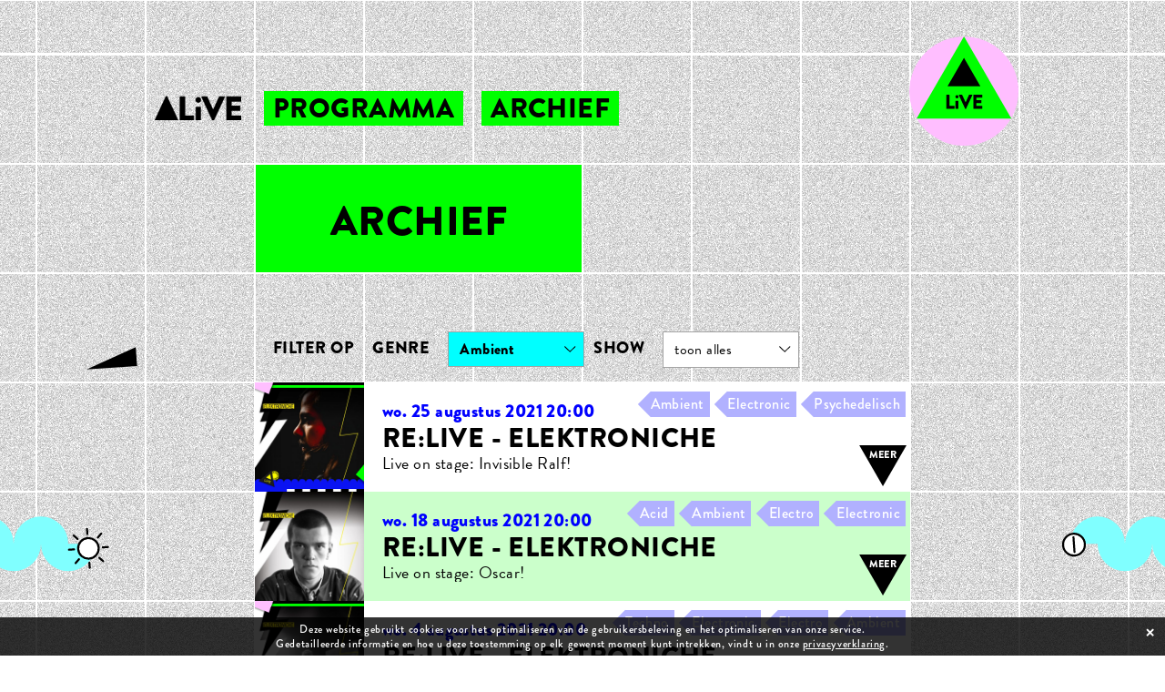

--- FILE ---
content_type: text/html; charset=utf-8
request_url: https://arnhemlive.nl/archief/genre/ambient
body_size: 6992
content:
<!DOCTYPE html>
<html>
<!-- 
code:
|\      /|    |\      /|
| \    / |    | \    / |
|  \  /  |    |  \  /  |
|   \/   |    |   \/   |
|_|\  /|_|edia|_|\  /|_|ogul.nl
    \/            \/
design: TheTidbits.nl & Media Mogul
-->
<head>
	<meta charset="utf-8">
	<title>Ambient | Genre | Archief | Arnhem Live</title>
	<!-- <meta name="viewport" content="width=device-width, initial-scale=1.0">	 -->
	<meta name="viewport" content="width=device-width, initial-scale=1.0, maximum-scale=1.0, user-scalable=yes" />
	<meta http-equiv="X-UA-Compatible" content="IE=edge" />
	<base href="https://arnhemlive.nl/" />
	<!-- Global site tag (gtag.js) - Google Analytics -->
<script async src="https://www.googletagmanager.com/gtag/js?id=UA-16229015-3"></script>
<script>
  window.dataLayer = window.dataLayer || [];
  function gtag(){dataLayer.push(arguments);}
  gtag('js', new Date());

  gtag('config', 'UA-16229015-3');
</script>
	<link rel="apple-touch-icon-precomposed" sizes="144x144" href="https://arnhemlive.nl/_img/_icons/apple-touch-icon-144x144.png?v=2">
	<link rel="apple-touch-icon-precomposed" sizes="114x114" href="https://arnhemlive.nl/_img/_icons/apple-touch-icon-114x114.png?v=2">
	<link rel="apple-touch-icon-precomposed" sizes="72x72" href="https://arnhemlive.nl/_img/_icons/apple-touch-icon-72x72.png?v=2">
	<link rel="apple-touch-icon-precomposed" href="https://arnhemlive.nl/_img/_icons/apple-touch-icon-57x57.png?v=2">
	<link rel="shortcut icon" href="https://arnhemlive.nl/_img/_icons/favicon.ico?v=2">
	<!-- SE stuff -->
	
	<meta name="description" content="Arnhem Live is een online platform voor livemuziek, webradio, DJ-sets en een podium waar de lokale popscene in tijden van corona weer aan de slag kan! Vanuit de studio in Popcentrum Jacobiberg wordt dagelijks vanaf 20.00 uur nieuw programma uitgezonden. De uitzendingen zijn voor iedereen gratis live te volgen en terug te kijken op www.arnhemlive.nl. - " />
	<meta name="keywords" content="" />
		<meta property="og:title" content="Ambient | Genre | Archief | Arnhem Live" />
	<meta property="og:type" content="article" />
	<meta property="og:url" content="https://arnhemlive.nl/archief/genre/ambient" />
	<meta property="og:image" content="https://arnhemlive.nl/_uploaded/202005/ALiVE_Shared-Image_2-75.jpg" />
	<meta property="og:site_name" content="Arnhem Live" />
	<meta property="og:description" content="Arnhem Live is een online platform voor livemuziek, webradio, DJ-sets en een podium waar de lokale popscene in tijden van corona weer aan de slag kan! Vanuit de studio in Popcentrum Jacobiberg wordt dagelijks vanaf 20.00 uur nieuw programma uitgezonden. De uitzendingen zijn voor iedereen gratis live te volgen en terug te kijken op www.arnhemlive.nl. - " />
	
	<link rel="stylesheet" href="https://use.typekit.net/fod5sba.css">
	<link rel="stylesheet" href="_css/arnhemlive-style.css?v=1.202220260115" type="text/css" media="all" />
	<!-- Facebook Pixel Code -->
<script>
!function(f,b,e,v,n,t,s)
{if(f.fbq)return;n=f.fbq=function(){n.callMethod?
n.callMethod.apply(n,arguments):n.queue.push(arguments)};
if(!f._fbq)f._fbq=n;n.push=n;n.loaded=!0;n.version='2.0';
n.queue=[];t=b.createElement(e);t.async=!0;
t.src=v;s=b.getElementsByTagName(e)[0];
s.parentNode.insertBefore(t,s)}(window, document,'script',
'https://connect.facebook.net/en_US/fbevents.js');
fbq('init', '1443058695904094');
fbq('track', 'PageView');
</script>
<noscript><img height="1" width="1" style="display:none"
src="https://www.facebook.com/tr?id=1443058695904094&ev=PageView&noscript=1"
/></noscript>

<!-- END Facebook Pixel Code -->
</head>
<body id="page-4" class="live-now page-4 page-archief template-archive-page active-genre menu-hidden">
			<header class="clearfix site-header container">
			<a class="toggle-menu"></a>
			<div class="row ">
				<div class="row-inner">
					<!-- Logo -->
					<div class="site-title">
						<a href="https://arnhemlive.nl/">
							<img src="_img/logo-arnhemlive-2022.png" width="95" height="27" alt="Arnhem Live" />
						</a>
					</div>
					 <nav class="site-nav-wrapper menu-header-menu"> 	<ul> 	<li  class="" >		<a href="https://arnhemlive.nl/#programme">programma		</a>	</li> 	<li  class="active" >		<a href="archief">archief		</a>	</li> 	</ul> </nav>				</div>
			</div>
		</header>
	<main id="main" class="site-wrapper clearfix">
				<section class="clearfix page template-archive-page content-pagebuilder" id="archief"><hr class="clear" /><div class="page-builder-content-wrap clearfix cols_0"><div id="page-builder-list-11" class="clearfix page-builder-wrap cols_0   row_mode  " >
	<div  class="row row-no-1 cols-1"  id="programme-wrapper" >
<div class="row-inner">		<div class="grid-col-12 cnt-type-placeholder al-v-top al-h-left programme-overview" >
<div class="programme-list-btns clearfix"><a data-type="list-filter" class="active"  data-id="0" data-filter-type="mode" data-filter="archive"><span>Archief</span></a></div><div class="list-filters-wrap clearfix">	<label>Filter op</label>	<div class="filter-ops-wrap clearfix">		<label>Genre</label><select class="active" data-type="programme-filter" data-filter-type="genre"><option value="">toon alles</option><option value="33" >Acid</option><option value="24" >Afro</option><option value="26" >Alternative music</option><option value="38" selected>Ambient</option><option value="4" >Americana</option><option value="21" >Bass music</option><option value="58" >Bedroom Pop</option><option value="40" >Bluesrock</option><option value="46" >Country</option><option value="15" >Dance classics</option><option value="25" >Dancehall</option><option value="22" >Deephouse</option><option value="14" >Disco</option><option value="6" >Drum &#039;n Bass</option><option value="48" >Dubstep</option><option value="51" >Eenzame Kerst Klassiekers</option><option value="32" >Electro</option><option value="1" >Electronic</option><option value="31" >Experimentele Jazz</option><option value="43" >Folk</option><option value="55" >Freestyle</option><option value="34" >Funk</option><option value="17" >Future Beats</option><option value="47" >Grime</option><option value="30" >Hardcore</option><option value="36" >Hardstyle</option><option value="12" >Hiphop</option><option value="10" >House</option><option value="8" >Indie</option><option value="56" >Industrial</option><option value="52" >Italo</option><option value="45" >Jazz</option><option value="13" >Latin</option><option value="57" >Lo-Fi</option><option value="29" >Metal</option><option value="53" >Minimal</option><option value="28" >Nederpop</option><option value="44" >Neoklassiek</option><option value="18" >New wave</option><option value="9" >Pop</option><option value="16" >Post punk</option><option value="41" >Psychedelisch</option><option value="42" >Punk</option><option value="27" >Quiz</option><option value="11" >R&amp;B</option><option value="35" >Rap</option><option value="60" >Reggae</option><option value="2" >Rock</option><option value="37" >Singer-songwriter</option><option value="59" >Soul</option><option value="23" >Surf</option><option value="19" >Synth pop</option><option value="3" >Talkshow</option><option value="5" >Techno</option><option value="54" >Theater</option><option value="61" >Trance</option><option value="49" >Triphop</option><option value="20" >UK garage</option><option value="50" >Wave</option><option value="39" >Wereldmuziek</option><option value="63" >Work-out</option><option value="62" >X-FIIT</option></select>	</div>	<div class="filter-ops-wrap clearfix">		<label>Show</label><select  data-type="programme-filter" data-filter-type="artist"><option value="">toon alles</option><option value="9" >#supportyourlocals</option><option value="31" >3000 PIECES</option><option value="82" >3voor12 Gelderland</option><option value="69" >8Bahn</option><option value="28" >9 tot 5 mentaliteit Festival</option><option value="73" >ALIDA</option><option value="20" >Altoooooh!</option><option value="8" >Arnhemicana</option><option value="71" >ArtEZ Jazz &amp; Pop</option><option value="42" >Backyard</option><option value="94" >Bad Habits</option><option value="53" >Bingo met Gerda Glitter</option><option value="110" >Blijf Draaien</option><option value="18" >Boogie Nights</option><option value="62" >Box of Kings</option><option value="113" >Broken Brass</option><option value="40" >CALOR</option><option value="55" >Censored</option><option value="49" >Chauffeur</option><option value="93" >Cher Ami</option><option value="77" >Chiara van der Lee</option><option value="51" >Chocolade</option><option value="74" >Class X</option><option value="45" >Club Looney</option><option value="68" >Cyberia</option><option value="99" >DE BERG GAAT LOS</option><option value="29" >Dagschotel</option><option value="14" >De AA meeting</option><option value="56" >Deepsense</option><option value="17" >Dino Kids</option><option value="11" >Disco Lovers</option><option value="115" >Divverent</option><option value="47" >Elektroniche</option><option value="112" >Esther Aleida</option><option value="39" >Forms</option><option value="65" >Gelders Goed</option><option value="48" >Gelukzoekers</option><option value="101" >INU INU</option><option value="61" >Illmatic</option><option value="79" >InDifferent</option><option value="37" >Isa Zwart</option><option value="108" >It Might Be Groovin&#039;</option><option value="27" >Jellephant &amp; The Phantoms</option><option value="64" >Jiwa Jiwe</option><option value="104" >Jo Sea</option><option value="70" >Jurgen Rijkers Band</option><option value="66" >KELSEY</option><option value="34" >Kickerz Radio</option><option value="36" >Knock on Wood</option><option value="98" >LUMEN</option><option value="33" >La Rumba</option><option value="13" >Layers</option><option value="105" >Levi Noah</option><option value="22" >Lifelong</option><option value="81" >Lola Peters</option><option value="12" >Lush</option><option value="87" >MORRES</option><option value="52" >MR. WEAZLEY</option><option value="88" >MULAY</option><option value="100" >Marieke van Ruitenbeek</option><option value="84" >Marinus G. de Valk</option><option value="78" >Mereo</option><option value="15" >ModuM</option><option value="19" >Moonshine</option><option value="85" >Muzikale Helden</option><option value="54" >New Best Friend</option><option value="25" >Nieuwe Electronische Waar</option><option value="89" >OSHUNMARE</option><option value="23" >Okesweer</option><option value="67" >Olaf Putker</option><option value="86" >Ontwerp Platform Arnhem (OPA)</option><option value="41" >Orga Sunset</option><option value="43" >Otonama</option><option value="109" >PLANK Arnhem</option><option value="106" >Paasconcerten #45</option><option value="75" >Penvriend</option><option value="57" >Platvloers</option><option value="83" >Quiz&#039;m</option><option value="35" >RADIO 909</option><option value="16" >RELIËF</option><option value="114" >Ralf Knoflook</option><option value="32" >SMP</option><option value="76" >Sauce</option><option value="59" >Shaemless</option><option value="72" >Smal Water</option><option value="96" >Smells Like Alternative</option><option value="38" >Snow Coats</option><option value="103" >Sonic Whip</option><option value="60" >Sovay</option><option value="21" >Stiekem Dansen</option><option value="7" >Syntax</option><option value="58" >The Hubschrauber</option><option value="10" >The Moon</option><option value="44" >The Reunion</option><option value="116" >The Same</option><option value="92" >Theatergroep ECHO</option><option value="80" >Triple B</option><option value="24" >Triple-R</option><option value="90" >UNBOUNDED</option><option value="30" >Umami</option><option value="111" >Vaderlandsch Erfgoed</option><option value="46" >Veel Saus</option><option value="107" >Vera Bon</option><option value="91" >Vice City</option><option value="97" >VroegZat</option><option value="95" >Watermeloen</option><option value="63" >Wilde Nachten</option><option value="1" >Work Them</option><option value="50" >Youth Reserve</option><option value="26" >Zomervreugde Festival</option><option value="102" >Zuurstof</option></select>	</div></div>	<div class="events-list-wrapper clearfix" data-base-url="archief/" data-tag-type="genre" data-tag-id="38"  data-mode="archive">
		<ul>
			<li class="event-item clearfix  summer-item " id="event-relive-elektroniche-5">
				<div class="event-inner"><div class="event-img-wrap lazy-load"  data-src="_uploaded/202108/Elektroniche-Invisible-Ralf-lrg-th-crop.jpg" >
<a href="show/relive-elektroniche-5" class="event-link" data-type="event" data-id="624"></a></div><div class="event-info-wrap"><div class="event-text-wrap sub-after">
<a href="show/relive-elektroniche-5" class="event-link" data-type="event" data-id="624"><div class="date-display">wo. 25 augustus <span class="date-Y">2021</span> 20:00 </div>	<h3 class="title ">RE:LIVE - ELEKTRONICHE</h3>
<h4>Live on stage: Invisible Ralf!</h4></a><ul class="event-tags">	<li><a href="archief/genre/ambient">Ambient</a>	</li>	<li><a href="archief/genre/electronic">Electronic</a>	</li>	<li><a href="archief/genre/psychedelisch">Psychedelisch</a>	</li></ul>	<div class="more-wrap"><a href="show/relive-elektroniche-5" rel="event-relive-elektroniche-5" class="big-more-btn toggle-more">meer</a></div>	<div class="event-text"><p>Elektroniche is h&eacute;t platform om&nbsp;spannende elektronische (live) muziek te ontdekken. Van electro naar industrial, van hiphop naar acid&nbsp;en&nbsp;vooral&nbsp;een tikkie experimenteel. Vanavond&nbsp;live on stage: Invisible Ralf!</p>
</div>
</div>
</div>				</div>			</li>
			<li class="event-item clearfix   " id="event-relive-elektroniche-4">
				<div class="event-inner"><div class="event-img-wrap lazy-load"  data-src="_uploaded/202108/Elektroniche-Oscar-lrg-th-crop.jpg" >
<a href="show/relive-elektroniche-4" class="event-link" data-type="event" data-id="619"></a></div><div class="event-info-wrap"><div class="event-text-wrap sub-after">
<a href="show/relive-elektroniche-4" class="event-link" data-type="event" data-id="619"><div class="date-display">wo. 18 augustus <span class="date-Y">2021</span> 20:00 </div>	<h3 class="title ">RE:LIVE - ELEKTRONICHE</h3>
<h4>Live on stage: Oscar!</h4></a><ul class="event-tags">	<li><a href="archief/genre/acid">Acid</a>	</li>	<li><a href="archief/genre/ambient">Ambient</a>	</li>	<li><a href="archief/genre/electro">Electro</a>	</li>	<li><a href="archief/genre/electronic">Electronic</a>	</li></ul>	<div class="more-wrap"><a href="show/relive-elektroniche-4" rel="event-relive-elektroniche-4" class="big-more-btn toggle-more">meer</a></div>	<div class="event-text"><p>Elektroniche is h&eacute;t platform om&nbsp;spannende elektronische (live) muziek te ontdekken. Van electro naar industrial, van hiphop naar acid&nbsp;en&nbsp;vooral&nbsp;een tikkie experimenteel. Vanavond&nbsp;live on stage: Oscar!</p>
</div>
</div>
</div>				</div>			</li>
			<li class="event-item clearfix  summer-item " id="event--2">
				<div class="event-inner"><div class="event-img-wrap lazy-load"  data-src="_uploaded/202101/Elektroniche-Canvax-th-crop.jpg" >
<a href="show/-2" class="event-link" data-type="event" data-id="610"></a></div><div class="event-info-wrap"><div class="event-text-wrap sub-after">
<a href="show/-2" class="event-link" data-type="event" data-id="610"><div class="date-display">wo.  4 augustus <span class="date-Y">2021</span> 20:00 </div>	<h3 class="title ">RE:LIVE - ELEKTRONICHE</h3>
<h4>Live on stage: CANVAX</h4></a><ul class="event-tags">	<li><a href="archief/genre/techno">Techno</a>	</li>	<li><a href="archief/genre/electronic">Electronic</a>	</li>	<li><a href="archief/genre/electro">Electro</a>	</li>	<li><a href="archief/genre/ambient">Ambient</a>	</li></ul>	<div class="more-wrap"><a href="show/-2" rel="event--2" class="big-more-btn toggle-more">meer</a></div>	<div class="event-text"><p>Danny Jeroense a.k.a. CANVAX produceert elektronische muziek met een ruig randje, ge&iuml;nspireerd door de ruimte, futurisme en beeldende kunst. Een compleet eigen sound die klinkt als een sonische cocktail van Ambient, Electro en Techno!</p>
</div>
</div>
</div>				</div>			</li>
			<li class="event-item clearfix  summer-item " id="event-relive-elektroniche-2">
				<div class="event-inner"><div class="event-img-wrap lazy-load"  data-src="_uploaded/202107/Elektroniche-square-template-Niels-lrg-th-crop.png" >
<a href="show/relive-elektroniche-2" class="event-link" data-type="event" data-id="599"></a></div><div class="event-info-wrap"><div class="event-text-wrap sub-after">
<a href="show/relive-elektroniche-2" class="event-link" data-type="event" data-id="599"><div class="date-display">wo. 21 juli <span class="date-Y">2021</span> 20:00 </div>	<h3 class="title ">RE:LIVE - ELEKTRONICHE</h3>
<h4>Live on stage: UGI!</h4></a><ul class="event-tags">	<li><a href="archief/genre/ambient">Ambient</a>	</li>	<li><a href="archief/genre/electronic">Electronic</a>	</li></ul>	<div class="more-wrap"><a href="show/relive-elektroniche-2" rel="event-relive-elektroniche-2" class="big-more-btn toggle-more">meer</a></div>	<div class="event-text"><p>UGI is het elektronische soloproject van de Nijmeegse bassist Erik Harbers.&nbsp;<br />
Erik zal&nbsp;onder de naam UGI een experimentele hybrid&nbsp;set performen&nbsp;waarbij hij tussendoor live soundscapes improviseert!</p>
</div>
</div>
</div>				</div>			</li>
			<li class="event-item clearfix   " id="event-elektroniche-21">
				<div class="event-inner"><div class="event-img-wrap lazy-load"  data-src="_uploaded/202105/Elektroniche-square-template-Niels-th-crop.png" >
<a href="show/elektroniche-21" class="event-link" data-type="event" data-id="552"></a></div><div class="event-info-wrap"><div class="event-text-wrap sub-after">
<a href="show/elektroniche-21" class="event-link" data-type="event" data-id="552"><div class="date-display">zo. 30 mei <span class="date-Y">2021</span> 20:00 </div>	<h3 class="title ">ELEKTRONICHE</h3>
<h4>Live on stage: UGI!</h4></a><ul class="event-tags">	<li><a href="archief/genre/electronic">Electronic</a>	</li>	<li><a href="archief/genre/ambient">Ambient</a>	</li></ul>	<div class="more-wrap"><a href="show/elektroniche-21" rel="event-elektroniche-21" class="big-more-btn toggle-more">meer</a></div>	<div class="event-text"><p>UGI is het elektronische soloproject van de Nijmeegse bassist Erik Harbers.&nbsp;<br />
Erik zal&nbsp;onder de naam UGI een experimentele hybrid&nbsp;set performen&nbsp;waarbij hij tussendoor live soundscapes improviseert!</p>
</div>
</div>
</div>				</div>			</li>
			<li class="event-item clearfix   " id="event-unbounded-2">
				<div class="event-inner"><div class="event-img-wrap lazy-load"  data-src="_uploaded/202012/UNBOUNDED-th-crop.jpg" >
<a href="show/unbounded-2" class="event-link" data-type="event" data-id="481"></a></div><div class="event-info-wrap"><div class="event-text-wrap sub-after">
<a href="show/unbounded-2" class="event-link" data-type="event" data-id="481"><div class="date-display">wo. 12 mei <span class="date-Y">2021</span> 20:00 </div>	<h3 class="title ">UNBOUNDED</h3>
<h4>Grenzeloos elektronisch met Naim Abu!</h4></a><ul class="event-tags">	<li><a href="archief/genre/acid">Acid</a>	</li>	<li><a href="archief/genre/ambient">Ambient</a>	</li>	<li><a href="archief/genre/electro">Electro</a>	</li>	<li><a href="archief/genre/techno">Techno</a>	</li></ul>	<div class="more-wrap"><a href="show/unbounded-2" rel="event-unbounded-2" class="big-more-btn toggle-more">meer</a></div>	<div class="event-text"><p>Tijdens UNBOUNDED verkennen we alle lagen van elektronische muziek. Host en DJ Naim Abu zoekt daarbij continu de grenzen op en gaat er juist overheen!</p>
</div>
</div>
</div>				</div>			</li>
			<li class="event-item clearfix   " id="event-elektroniche-18">
				<div class="event-inner"><div class="event-img-wrap lazy-load"  data-src="_uploaded/202010/Elektroniche-Barth-th-crop.jpg" >
<a href="show/elektroniche-18" class="event-link" data-type="event" data-id="545"></a></div><div class="event-info-wrap"><div class="event-text-wrap sub-after">
<a href="show/elektroniche-18" class="event-link" data-type="event" data-id="545"><div class="date-display">zo.  2 mei <span class="date-Y">2021</span> 20:00 </div>	<h3 class="title ">ELEKTRONICHE</h3>
<h4>RE:LIVE met BARTH. live on stage!</h4></a><ul class="event-tags">	<li><a href="archief/genre/electronic">Electronic</a>	</li>	<li><a href="archief/genre/ambient">Ambient</a>	</li>	<li><a href="archief/genre/neoklassiek">Neoklassiek</a>	</li></ul>	<div class="more-wrap"><a href="show/elektroniche-18" rel="event-elektroniche-18" class="big-more-btn toggle-more">meer</a></div>	<div class="event-text"><p>RE:LIVE de geweldige live sessie van BARTH. in onze studio. Met zijn neo-klassieke composities schept Bart Hanswijk ruimte om gedachten te laten komen en gaan, even tot rust te komen in een wereld vol haast. Puur genieten!</p>
</div>
</div>
</div>				</div>			</li>
			<li class="event-item clearfix   " id="event-elektroniche-17">
				<div class="event-inner"><div class="event-img-wrap lazy-load"  data-src="_uploaded/202103/Elektroniche-Ivy-Knock-th-crop.jpg" >
<a href="show/elektroniche-17" class="event-link" data-type="event" data-id="474"></a></div><div class="event-info-wrap"><div class="event-text-wrap sub-after">
<a href="show/elektroniche-17" class="event-link" data-type="event" data-id="474"><div class="date-display">zo. 21 maart <span class="date-Y">2021</span> 20:00 </div>	<h3 class="title ">ELEKTRONICHE</h3>
<h4>High on Life set van Ivy Knock!</h4></a><ul class="event-tags">	<li><a href="archief/genre/triphop">Triphop</a>	</li>	<li><a href="archief/genre/electronic">Electronic</a>	</li>	<li><a href="archief/genre/ambient">Ambient</a>	</li></ul>	<div class="more-wrap"><a href="show/elektroniche-17" rel="event-elektroniche-17" class="big-more-btn toggle-more">meer</a></div>	<div class="event-text"><p>De Arnhemse DJ Ivy Knock is berucht om zijn uitbundige disco sets, maar zijn muzikaliteit is grenzeloos. Speciaal voor Elektroniche draait hij een &quot;High on Life&quot; set vol trippy en downtempo spiritual beats!</p>
</div>
</div>
</div>				</div>			</li>
			<li class="event-item clearfix   " id="event-unbounded-1">
				<div class="event-inner"><div class="event-img-wrap lazy-load"  data-src="_uploaded/202012/UNBOUNDED-th-crop.jpg" >
<a href="show/unbounded-1" class="event-link" data-type="event" data-id="381"></a></div><div class="event-info-wrap"><div class="event-text-wrap sub-after">
<a href="show/unbounded-1" class="event-link" data-type="event" data-id="381"><div class="date-display">wo. 10 maart <span class="date-Y">2021</span> 20:00 </div>	<h3 class="title ">UNBOUNDED</h3>
<h4>Grenzeloos elektronisch met Naim Abu!</h4></a><ul class="event-tags">	<li><a href="archief/genre/electro">Electro</a>	</li>	<li><a href="archief/genre/ambient">Ambient</a>	</li>	<li><a href="archief/genre/acid">Acid</a>	</li>	<li><a href="archief/genre/techno">Techno</a>	</li></ul>	<div class="more-wrap"><a href="show/unbounded-1" rel="event-unbounded-1" class="big-more-btn toggle-more">meer</a></div>	<div class="event-text"><p>Tijdens UNBOUNDED verkennen we alle lagen van elektronische muziek. Host en DJ Naim Abu zoekt daarbij continu de grenzen op en gaat er juist overheen!</p>
</div>
</div>
</div>				</div>			</li>
			<li class="event-item clearfix   " id="event-elektroniche-14">
				<div class="event-inner"><div class="event-img-wrap lazy-load"  data-src="_uploaded/202101/Elektroniche-Canvax-th-crop.jpg" >
<a href="show/elektroniche-14" class="event-link" data-type="event" data-id="404"></a></div><div class="event-info-wrap"><div class="event-text-wrap sub-after">
<a href="show/elektroniche-14" class="event-link" data-type="event" data-id="404"><div class="date-display">zo.  7 maart <span class="date-Y">2021</span> 20:00 </div>	<h3 class="title ">ELEKTRONICHE</h3>
<h4>Live on stage: CANVAX!</h4></a><ul class="event-tags">	<li><a href="archief/genre/techno">Techno</a>	</li>	<li><a href="archief/genre/electronic">Electronic</a>	</li>	<li><a href="archief/genre/electro">Electro</a>	</li>	<li><a href="archief/genre/ambient">Ambient</a>	</li></ul>	<div class="more-wrap"><a href="show/elektroniche-14" rel="event-elektroniche-14" class="big-more-btn toggle-more">meer</a></div>	<div class="event-text"><p>Danny Jeroense a.k.a. CANVAX produceert elektronische muziek met een ruig randje, ge&iuml;nspireerd door de ruimte, futurisme en beeldende kunst. Een compleet eigen sound die klinkt als een sonische cocktail van Ambient, Electro en Techno!</p>
</div>
</div>
</div>				</div>			</li>
			<li class="event-item clearfix   " id="event-elektroniche-15">
				<div class="event-inner"><div class="event-img-wrap lazy-load"  data-src="_uploaded/202101/Elektroniche-Faffi-th-crop.jpg" >
<a href="show/elektroniche-15" class="event-link" data-type="event" data-id="409"></a></div><div class="event-info-wrap"><div class="event-text-wrap sub-after">
<a href="show/elektroniche-15" class="event-link" data-type="event" data-id="409"><div class="date-display">zo.  7 februari <span class="date-Y">2021</span> 20:00 </div>	<h3 class="title ">ELEKTRONICHE</h3>
<h4>Met Faffi!</h4></a><ul class="event-tags">	<li><a href="archief/genre/hiphop">Hiphop</a>	</li>	<li><a href="archief/genre/future-beats">Future Beats</a>	</li>	<li><a href="archief/genre/ambient">Ambient</a>	</li>	<li><a href="archief/genre/electronic">Electronic</a>	</li></ul>	<div class="more-wrap"><a href="show/elektroniche-15" rel="event-elektroniche-15" class="big-more-btn toggle-more">meer</a></div>	<div class="event-text"><p>De Arnhemse producer Faffi maakt zieke soundscapes en dikke hiphop/future beats. Speciaal voor Elektroniche draait hij een DJ set met een selectie experimenteel werk &eacute;n eigen (unreleased) tracks!</p>
</div>
</div>
</div>				</div>			</li>
			<li class="event-item clearfix   " id="event-unbounded">
				<div class="event-inner"><div class="event-img-wrap lazy-load"  data-src="_uploaded/202012/UNBOUNDED-th-crop.jpg" >
<a href="show/unbounded" class="event-link" data-type="event" data-id="352"></a></div><div class="event-info-wrap"><div class="event-text-wrap sub-after">
<a href="show/unbounded" class="event-link" data-type="event" data-id="352"><div class="date-display">wo.  6 januari <span class="date-Y">2021</span> 20:00 </div>	<h3 class="title ">UNBOUNDED</h3>
<h4>Grenzeloos elektronisch met Naim Abu!</h4></a><ul class="event-tags">	<li><a href="archief/genre/electro">Electro</a>	</li>	<li><a href="archief/genre/ambient">Ambient</a>	</li>	<li><a href="archief/genre/acid">Acid</a>	</li>	<li><a href="archief/genre/techno">Techno</a>	</li></ul>	<div class="more-wrap"><a href="show/unbounded" rel="event-unbounded" class="big-more-btn toggle-more">meer</a></div>	<div class="event-text"><p>Tijdens UNBOUNDED verkennen we alle lagen van elektronische muziek. Host en DJ Naim Abu zoekt daarbij continu de grenzen op en gaat er juist overheen!</p>
</div>
</div>
</div>				</div>			</li>
			<li class="event-item clearfix   " id="event-elektroniche-8">
				<div class="event-inner"><div class="event-img-wrap lazy-load"  data-src="_uploaded/202010/Elektroniche-Barros-th-crop.jpg" >
<a href="show/elektroniche-8" class="event-link" data-type="event" data-id="279"></a></div><div class="event-info-wrap"><div class="event-text-wrap sub-after">
<a href="show/elektroniche-8" class="event-link" data-type="event" data-id="279"><div class="date-display">zo. 15 november <span class="date-Y">2020</span> 20:00 </div>	<h3 class="title ">ELEKTRONICHE</h3>
<h4>Live on stage: Barros!</h4></a><ul class="event-tags">	<li><a href="archief/genre/ambient">Ambient</a>	</li>	<li><a href="archief/genre/electronic">Electronic</a>	</li></ul>	<div class="more-wrap"><a href="show/elektroniche-8" rel="event-elektroniche-8" class="big-more-btn toggle-more">meer</a></div>	<div class="event-text"><p>Elektroniche is h&eacute;t platform om&nbsp;spannende elektronische (live) muziek te ontdekken. Van electro naar industrial, van hiphop naar acid&nbsp;en&nbsp;vooral&nbsp;een tikkie experimenteel. Vanavond&nbsp;live on stage: Barros!</p>
</div>
</div>
</div>				</div>			</li>
			<li class="event-item clearfix   " id="event-elektroniche-7">
				<div class="event-inner"><div class="event-img-wrap lazy-load"  data-src="_uploaded/202010/Elektroniche-Barth-th-crop.jpg" >
<a href="show/elektroniche-7" class="event-link" data-type="event" data-id="262"></a></div><div class="event-info-wrap"><div class="event-text-wrap sub-after">
<a href="show/elektroniche-7" class="event-link" data-type="event" data-id="262"><div class="date-display">zo.  1 november <span class="date-Y">2020</span> 20:00 </div>	<h3 class="title ">ELEKTRONICHE</h3>
<h4>Live on stage: BARTH.!</h4></a><ul class="event-tags">	<li><a href="archief/genre/neoklassiek">Neoklassiek</a>	</li>	<li><a href="archief/genre/ambient">Ambient</a>	</li>	<li><a href="archief/genre/electronic">Electronic</a>	</li></ul>	<div class="more-wrap"><a href="show/elektroniche-7" rel="event-elektroniche-7" class="big-more-btn toggle-more">meer</a></div>	<div class="event-text"><p>Elektroniche is h&eacute;t platform om&nbsp;spannende elektronische (live) muziek te ontdekken. Van electro naar industrial, van hiphop naar acid&nbsp;en&nbsp;vooral&nbsp;een tikkie experimenteel. Vanavond&nbsp;live on stage: BARTH.!</p>
</div>
</div>
</div>				</div>			</li>
			<li class="event-item clearfix   " id="event-elektroniche-5">
				<div class="event-inner"><div class="event-img-wrap lazy-load"  data-src="_uploaded/202009/Elektroniche-Invisible-Ralf-th-crop.jpg" >
<a href="show/elektroniche-5" class="event-link" data-type="event" data-id="225"></a></div><div class="event-info-wrap"><div class="event-text-wrap sub-after">
<a href="show/elektroniche-5" class="event-link" data-type="event" data-id="225"><div class="date-display">zo.  4 oktober <span class="date-Y">2020</span> 20:00 </div>	<h3 class="title ">ELEKTRONICHE</h3>
<h4>Live on stage: Invisible Ralf!</h4></a><ul class="event-tags">	<li><a href="archief/genre/psychedelisch">Psychedelisch</a>	</li>	<li><a href="archief/genre/ambient">Ambient</a>	</li>	<li><a href="archief/genre/electronic">Electronic</a>	</li></ul>	<div class="more-wrap"><a href="show/elektroniche-5" rel="event-elektroniche-5" class="big-more-btn toggle-more">meer</a></div>	<div class="event-text"><p>Elektroniche is h&eacute;t platform om&nbsp;spannende elektronische (live) muziek te ontdekken. Van electro naar industrial, van hiphop naar acid&nbsp;en&nbsp;vooral&nbsp;een tikkie experimenteel. Vanavond&nbsp;live on stage: Invisible Ralf!</p>
</div>
</div>
</div>				</div>			</li>
			<li class="event-item clearfix   " id="event-elektroniche-1">
				<div class="event-inner"><div class="event-img-wrap lazy-load"  data-src="_uploaded/202007/BANORE-VAIN-th-crop.jpg" >
<a href="show/elektroniche-1" class="event-link" data-type="event" data-id="151"></a></div><div class="event-info-wrap"><div class="event-text-wrap sub-after">
<a href="show/elektroniche-1" class="event-link" data-type="event" data-id="151"><div class="date-display">zo.  2 augustus <span class="date-Y">2020</span> 20:00 </div>	<h3 class="title ">ELEKTRONICHE</h3>
<h4>Ambient DJ set van: Banore Vain!</h4></a><ul class="event-tags">	<li><a href="archief/genre/ambient">Ambient</a>	</li>	<li><a href="archief/genre/electronic">Electronic</a>	</li></ul>	<div class="more-wrap"><a href="show/elektroniche-1" rel="event-elektroniche-1" class="big-more-btn toggle-more">meer</a></div>	<div class="event-text"><p>Elektroniche is h&eacute;t platform om&nbsp;spannende elektronische (live) muziek te ontdekken. Van electro naar industrial, van hiphop naar acid&nbsp;en&nbsp;vooral&nbsp;een tikkie experimenteel. Vanavond een ambient DJ set van: Banore Vain!</p>
</div>
</div>
</div>				</div>			</li>
		</ul>
	</div>
		</div>
</div>	</div>
</div>
</div></section>	</main>
		<i class="footer-top"></i>
		<footer class="top-footer clearfix">
			<i class="footer-star"></i>
			<i class="footer-logo"></i>
			<div class="row-inner">
				<div class="grid-col-4">
					<div class="text-field">
						<h3>Arnhem Live</h3> <p>is een initiatief van Luxor Live & Jacobiberg<br /> Mede mogelijk gemaakt door</p> <p><a href="https://www.thetidbits.nl/">The Tidbits</a></p> <p><a href="http://www.mediamogul.nl">Media Mogul</a></p> <ul class="social-linkage clearfix display-header">		
			<li>
				<a href="https://www.instagram.com/arnhemlive/" target="_blank" title="Arnhem Live - instagram" class="sm-link instagram">Instagram</a>
			</li>
		
			<li>
				<a href="https://www.facebook.com/arnhemlive" target="_blank" title="Arnhem Live - facebook" class="sm-link facebook">Facebook</a>
			</li>
		
			<li>
				<a href="https://www.youtube.com/channel/UCJX7OjgcZHiYQFufjRZJcWg" target="_blank" title="Arnhem Live - youtube" class="sm-link youtube">Youtube</a>
			</li>
</ul> <p><a href="privacy">Privacy</a></p> 					</div>
				</div>
				<div class="grid-col-8">
					<div class="text-field">
						<h3>Partners</h3> <div class="partner-list"><a href="https://www.facebook.com/plankarnhem" target="_blank"><img data-src="_uploaded/202005/Plank-partner_2.png" class="lazy-load" alt="Plank Arnhem" /><span>Plank Arnhem</span></a><a href="https://poppuntgelderland.nl" target="_blank"><img data-src="_uploaded/202005/Poppunt-Gelderland-partner_2.png" class="lazy-load" alt="Poppunt Gelderland" /><span>Poppunt Gelderland</span></a><a href="https://www.luxorlive.nl/" target="_blank"><img data-src="_uploaded/202005/Luxor-Live-partner_2.png" class="lazy-load" alt="Luxor Live" /><span>Luxor Live</span></a><a href="https://jacobiberg.nl/" target="_blank"><img data-src="_uploaded/202202/logo-Jacobiberg-CMYK_1.png" class="lazy-load" alt="Jacobiberg" /><span>Jacobiberg</span></a></div> 					</div>
				</div>
			</div>
			<a class="to-top">Naar Boven</a>			
		</footer>
<style type="text/css">
#cookie_policy {
	position: fixed;
	left: 0;
	bottom: 0;
	z-index: 1001;
	background: rgba(0,0,0,0.8);
	color: #fff;
	padding: 5px 10px;
	width: 100%;
	box-sizing: border-box;
	color: #fff;
	text-align: center;
	width: 100%;
	font-size: 12px;
	box-sizing: border-box;
	display: none;
	letter-spacing: 0.05em;
}
#cookie_policy a {
	color: #fff;
	text-decoration: underline;
}
a#close_cookie {
	position: absolute;
	top: 5px;
	right: 10px;
	font-size: 24px;
	line-height: 1;
	/*font-weight: bold;*/
	text-decoration: none;
	cursor: pointer;
}

</style>
<script type="text/javascript">
var EL_cookie_warning = null;
function check_cookie_warning() {
	EL_cookie_warning = $('#cookie_policy');
	var knows_about_cookies = cookie_read('cookiepolicy');
	if(EL_cookie_warning.hasClass('preview')) {
		display_cookie_notice();
	} else {
	    if (knows_about_cookies == null) {
			display_cookie_notice();
		} else {
			EL_cookie_warning.remove();
		}
	}
}
function write_cookie_policy_cookie() {
	var cookie_max_days = 100;
	var COOKIE_cookiepolicy = cookie_create('cookiepolicy', 'informed', cookie_max_days );
}
function display_cookie_notice() {
	EL_cookie_warning.css('display', 'block');
	//trigger closer
	var EL_close_cookie = $('a#close_cookie');
	EL_close_cookie.on('click', function() {
		write_cookie_policy_cookie();
		EL_cookie_warning.css('display', 'none');
		return false;
	});
}	
</script>
<div id="cookie_policy" class="">
	<div>
Deze website gebruikt cookies voor het optimaliseren van de gebruikersbeleving en het optimaliseren van onze service. <br />
				Gedetailleerde informatie en hoe u deze toestemming op elk gewenst moment kunt intrekken, vindt u in onze <a href="privacy/">privacyverklaring</a>. <a id="close_cookie">&times;</a>	
	</div>
</div>
	<!-- JS -->
	<script>
		var base_url = 'https://arnhemlive.nl/';
		var google_api_key = 'AIzaSyDIO3hR7S4OQCZzIUyOX4_hd1AKwfxyYG4';
	</script>	
	<!-- Latest compiled and minified JavaScript -->	
	<script src="https://ajax.googleapis.com/ajax/libs/jquery/3.3.1/jquery.min.js"></script>
	

	<!-- <script src="_inc/_js/_jquery_plugins/jquery.touchSwipe.min.js"></script> -->
	<script src="_inc/_js/_jquery_plugins/easing.min.js"></script>
	<script src="https://arnhemlive.nl/_inc/_js/helpers.js"></script>
	<!-- <script src="_inc/_js/mm-simple-fade-gallery.class.js"></script> -->
	<script src="_inc/_js/_jquery_plugins/_lazy/jquery.lazy.min.js"></script>
	<script src="_inc/_js/site-scripts.js?v=1.202220260115"></script>
</body>
</html>
					 


--- FILE ---
content_type: image/svg+xml
request_url: https://arnhemlive.nl/_img/bg-bit-circle.svg
body_size: 207
content:
<svg xmlns="http://www.w3.org/2000/svg" width="120" height="1080" viewBox="0 0 120 1080"><defs><style>.cls-1,.cls-2{fill:#fff;}.cls-2{stroke:#000;stroke-width:2.25px;}</style></defs><g id="bt_bitties" data-name="bt bitties"><path class="cls-1" d="M60.462,1031.855a12,12,0,1,0-12.808-11.134,12,12,0,0,0,12.808,11.134"/><path class="cls-2" d="M60.462,1031.855a12,12,0,1,0-12.808-11.134A12,12,0,0,0,60.462,1031.855Z"/><path d="M58.736,1007.164a12.75,12.75,0,0,1,1.779,25.438Z"/></g></svg>

--- FILE ---
content_type: image/svg+xml
request_url: https://arnhemlive.nl/_img/bg-bit-curve-left.svg
body_size: 133
content:
<svg xmlns="http://www.w3.org/2000/svg" width="120" height="720" viewBox="0 0 120 720"><defs><style>.cls-1{fill:#80ffff;}</style></defs><g id="bt_bitties" data-name="bt bitties"><path class="cls-1" d="M75,657.333a30,30,0,0,0-60,0,30,30,0,0,0-30-30,30,30,0,0,0-30,30h30a30,30,0,0,0,60,0,30,30,0,0,0,60,0Z"/></g></svg>

--- FILE ---
content_type: image/svg+xml
request_url: https://arnhemlive.nl/_img/webkit-select-chevron.svg
body_size: 149
content:
<svg version="1.1" id="Layer_1" xmlns="http://www.w3.org/2000/svg" xmlns:xlink="http://www.w3.org/1999/xlink" x="0px" y="0px"
	 width="20px" height="15.4px" viewBox="0 0 20 15.4" style="enable-background:new 0 0 20 15.4;" xml:space="preserve">
<polygon points="6.2,15.3 0,9.1 0.7,8.4 6.2,13.9 11.7,8.4 12.5,9.1 "/>
</svg>
